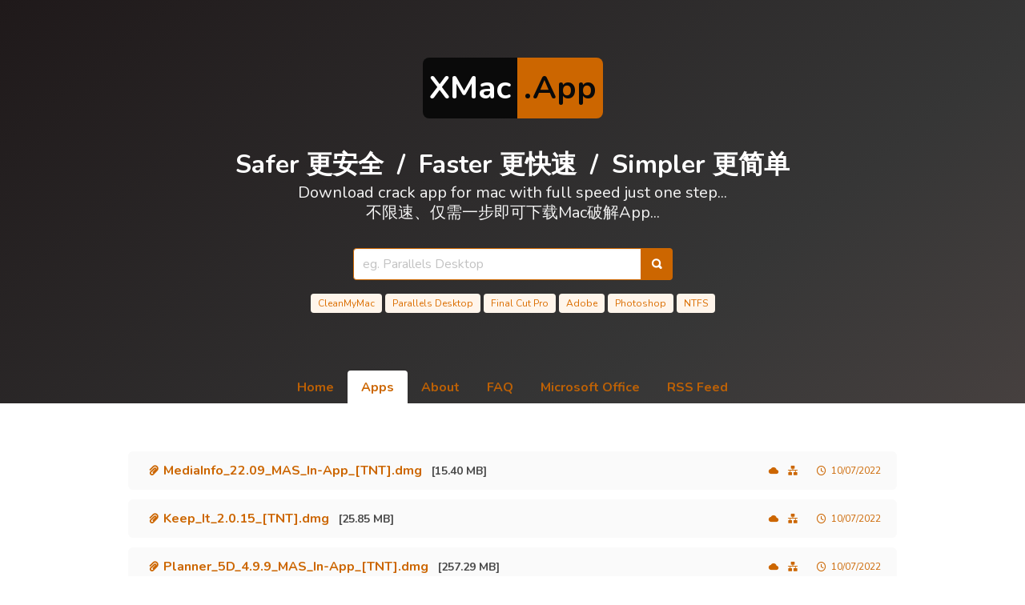

--- FILE ---
content_type: text/css; charset=utf-8
request_url: https://xmac.app/assets/iconfont/iconfont.css
body_size: 4417
content:
@font-face {font-family: "iconfont";
  src: url('iconfont.eot?t=1612767164838'); /* IE9 */
  src: url('iconfont.eot?t=1612767164838#iefix') format('embedded-opentype'), /* IE6-IE8 */
  url('[data-uri]') format('woff2'),
  url('iconfont.woff?t=1612767164838') format('woff'),
  url('iconfont.ttf?t=1612767164838') format('truetype'), /* chrome, firefox, opera, Safari, Android, iOS 4.2+ */
  url('iconfont.svg?t=1612767164838#iconfont') format('svg'); /* iOS 4.1- */
}

.iconfont {
  font-family: "iconfont" !important;
  font-size: 16px;
  font-style: normal;
  -webkit-font-smoothing: antialiased;
  -moz-osx-font-smoothing: grayscale;
}

.icon-stick:before {
  content: "\e621";
}

.icon-database:before {
  content: "\e62c";
}

.icon-time:before {
  content: "\e670";
}

.icon-download:before {
  content: "\e868";
}

.icon-search:before {
  content: "\e73c";
}

.icon-cloud-solid:before {
  content: "\e755";
}

.icon-network-solid:before {
  content: "\e62a";
}

.icon-network-solid-2:before {
  content: "\e896";
}

.icon-cloud:before {
  content: "\e622";
}

.icon-network:before {
  content: "\e82e";
}

.icon-apple:before {
  content: "\e601";
}

.icon-attachment:before {
  content: "\e7e1";
}



--- FILE ---
content_type: text/plain; charset=utf-8
request_url: https://fedoq.com/400/8352177?oo=1&sw_version=v1.774.0-s&oaid=0802c0bf2b0d4a8cfd0659a87511cf2d&st=true
body_size: -98
content:
{"fakepushReloadScript":true, "fakepushZoneId":8352177, "fakepushScriptSrc":"https://dd133.com/vignette.min.js"}